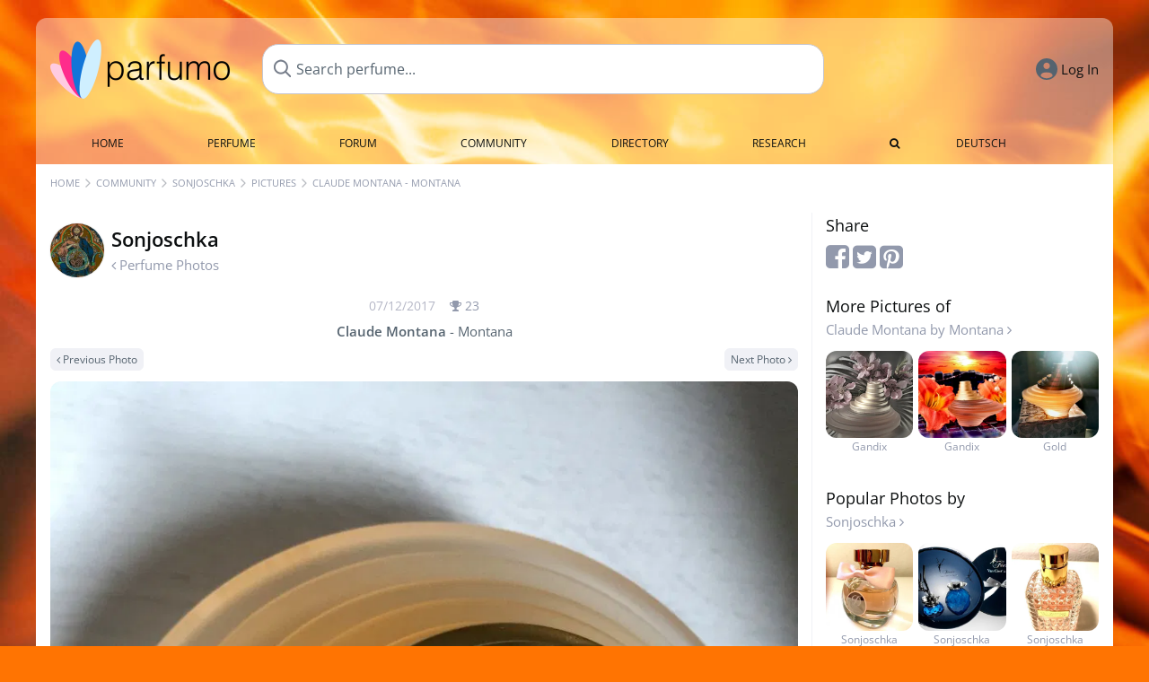

--- FILE ---
content_type: text/html; charset=UTF-8
request_url: https://www.parfumo.com/Users/Sonjoschka/PerfumePicture/92765
body_size: 6393
content:

<!DOCTYPE html>

<html lang="en">

	<head>
		
				<meta name="google-site-verification" content="zxJUhAYvkrWKUiYnD8mz27WHweO2nORrD06ONz9gECs">		<meta name="p:domain_verify" content="79c9b1baaf16bed67e4ba17dde6eee91"/>
		<meta name="fo-verify" content="48fe1994-cec3-46d7-8168-e8f1a7f889ef">
		<meta charset="utf-8">
				<meta name="viewport" content="width=device-width, initial-scale=1.0, viewport-fit=cover">
				<meta name="robots" content="noindex,follow">		<meta name="theme-color" content="#f0f1f6">				<link rel="preload" href="https://assets.parfumo.de/css/_style_defer9.css" as="style" onload="this.onload=null;this.rel='stylesheet'">
<noscript><link rel="https://assets.parfumo.de/css/_style_defer9.css" href="styles.css"></noscript>
<link rel="stylesheet" href="https://assets.parfumo.de/css/_style9.css">


		<link rel="apple-touch-icon" sizes="57x57" href="https://images.parfumo.de/favi/apple-icon-57x57.png">
<link rel="apple-touch-icon" sizes="60x60" href="https://images.parfumo.de/favi/apple-icon-60x60.png">
<link rel="apple-touch-icon" sizes="72x72" href="https://images.parfumo.de/favi/apple-icon-72x72.png">
<link rel="apple-touch-icon" sizes="76x76" href="https://images.parfumo.de/favi/apple-icon-76x76.png">
<link rel="apple-touch-icon" sizes="114x114" href="https://images.parfumo.de/favi/apple-icon-114x114.png">
<link rel="apple-touch-icon" sizes="120x120" href="https://images.parfumo.de/favi/apple-icon-120x120.png">
<link rel="apple-touch-icon" sizes="144x144" href="https://images.parfumo.de/favi/apple-icon-144x144.png">
<link rel="apple-touch-icon" sizes="152x152" href="https://images.parfumo.de/favi/apple-icon-152x152.png">
<link rel="apple-touch-icon" sizes="180x180" href="https://images.parfumo.de/favi/apple-icon-180x180.png">
<link rel="icon" type="image/png" sizes="192x192"  href="https://images.parfumo.de/favi/android-icon-192x192.png">
<link rel="icon" type="image/png" sizes="32x32" href="https://images.parfumo.de/favi/favicon-32x32.png">
<link rel="icon" type="image/png" sizes="96x96" href="https://images.parfumo.de/favi/favicon-96x96.png">
<link rel="icon" type="image/png" sizes="16x16" href="https://images.parfumo.de/favi/favicon-16x16.png">
<meta name="msapplication-TileColor" content="#ffffff">
<meta name="msapplication-TileImage" content="https://images.parfumo.de/favi/ms-icon-144x144.png">
<meta name="theme-color" content="#ffffff">	
		<script>
	function _typeof(t) {
		return (_typeof = "function" == typeof Symbol && "symbol" == typeof Symbol.iterator ? function(t) {
			return typeof t
		} : function(t) {
			return t && "function" == typeof Symbol && t.constructor === Symbol && t !== Symbol.prototype ? "symbol" : typeof t
		})(t)
	}! function() {
		for (var t, e, o = [], n = window, r = n; r;) {
			try {
				if (r.frames.__tcfapiLocator) {
					t = r;
					break
				}
			} catch (t) {}
			if (r === n.top) break;
			r = n.parent
		}
		t || (function t() {
			var e = n.document,
				o = !!n.frames.__tcfapiLocator;
			if (!o)
				if (e.body) {
					var r = e.createElement("iframe");
					r.style.cssText = "display:none", r.name = "__tcfapiLocator", e.body.appendChild(r)
				} else setTimeout(t, 5);
			return !o
		}(), n.__tcfapi = function() {
			for (var t = arguments.length, n = new Array(t), r = 0; r < t; r++) n[r] = arguments[r];
			if (!n.length) return o;
			"setGdprApplies" === n[0] ? n.length > 3 && 2 === parseInt(n[1], 10) && "boolean" == typeof n[3] && (e = n[3], "function" == typeof n[2] && n[2]("set", !0)) : "ping" === n[0] ? "function" == typeof n[2] && n[2]({
				gdprApplies: e,
				cmpLoaded: !1,
				cmpStatus: "stub"
			}) : o.push(n)
		}, n.addEventListener("message", (function(t) {
			var e = "string" == typeof t.data,
				o = {};
			if (e) try {
				o = JSON.parse(t.data)
			} catch (t) {} else o = t.data;
			var n = "object" === _typeof(o) ? o.__tcfapiCall : null;
			n && window.__tcfapi(n.command, n.version, (function(o, r) {
				var a = {
					__tcfapiReturn: {
						returnValue: o,
						success: r,
						callId: n.callId
					}
				};
				t && t.source && t.source.postMessage && t.source.postMessage(e ? JSON.stringify(a) : a, "*")
			}), n.parameter)
		}), !1))
	}();
</script>

<script>
	window._sp_queue = [];
	window._sp_ = {
		config: {
			accountId: 1061,
			baseEndpoint: 'https://cdn.privacy-mgmt.com',

			gdpr: {},
			events: {
				onMessageChoiceSelect: function() {
					console.log('[event] onMessageChoiceSelect', arguments);
				},
				onMessageReady: function() {
					console.log('[event] onMessageReady', arguments);
				},
				onMessageChoiceError: function() {
					console.log('[event] onMessageChoiceError', arguments);
				},
				onPrivacyManagerAction: function() {
					console.log('[event] onPrivacyManagerAction', arguments);
				},
				onPMCancel: function() {
					console.log('[event] onPMCancel', arguments);
				},
				onMessageReceiveData: function() {
					console.log('[event] onMessageReceiveData', arguments);
				},
				onSPPMObjectReady: function() {
					console.log('[event] onSPPMObjectReady', arguments);
				},
				onConsentReady: function(consentUUID, euconsent) {
					console.log('[event] onConsentReady', arguments);
				},
				onError: function() {
					console.log('[event] onError', arguments);
				},
			}
		}
	}
</script>
<script src="https://cdn.privacy-mgmt.com/unified/wrapperMessagingWithoutDetection.js" async></script>
<script>
	var uuSymplr, allCookiesSymplr = document.cookie.split(";").map((e => e.split("="))).reduce(((e, [i, o]) => ({
		...e,
		[i.trim()]: decodeURIComponent(o)
	})), {});

	function createCookieSymplr(e, i) {
		var o = e;
		if (void 0 === (uuSymplr = allCookiesSymplr.uniqueUser)) {
			let e = (Date.now() + window.navigator.userAgent + websiteSymplr).toString();
			uuSymplr = sha256(e), document.cookie = `uniqueUser=${uuSymplr};max-age=31536000;path=/;SameSite=Strict; Secure`
		}
		if (o) {
			var u = allCookiesSymplr.uniqueUserLi;
			void 0 === u && (u = sha256(i), document.cookie = `uniqueUserLi=${u};max-age=31536000;path=/;SameSite=Strict; Secure`), uuSymplr = u
		} else document.cookie = "uniqueUserLi=; max-age=0"
	}
</script>

	<script>
		var dataLayer = [];
		dataLayer.push({
			'seite': 'parfumo.com'
		});
		dataLayer.push({
			'ads': 'true'
		});
					dataLayer.push({
				'video': 'false'
			});
							if (window.innerWidth <= 450) {
				dataLayer.push({
					'sonderanzeigen': 'false'
				});
			} else {
				dataLayer.push({
					'sonderanzeigen': 'false'
				});
			}
					</script>
	<script async src="https://cdns.symplr.de/parfumo.com/parfumo.js"></script>

			<style>
	body {  
		background:url('https://images.parfumo.de/wallpaper/wp_72.jpg') #ff7402 top no-repeat;
		background-size: 100% auto;  
	} 

	.header-wrapper { margin-top: 20px;	}
	.navi ul.first li:hover, .navi ul.first li.current { background: rgba(255, 255, 255, 0.5); }

	@media only screen and (max-width: 970px) {
		.header-wrapper {
			margin-top: 0;
			background-attachment: none;  
		}
	}

</style>				<script async src="https://www.googletagmanager.com/gtag/js?id=G-47SHE0CVWT"></script>
		<script>
			window.dataLayer = window.dataLayer || [];
			function gtag() {
				dataLayer.push(arguments);
			}
			gtag('js', new Date());
			gtag('config', 'G-47SHE0CVWT');
		</script>
	
				<title>Claude Montana by Montana | Sonjoschka's Perfume Pictures - Parfumo</title>
			</head>

<body>

<div id="disable_div"></div>

<div class="login-modal">
	<div class="login-modal-box">
		<div class="login-modal-close"></div>
		<h2 class="mb-2">Log in</h2>
		<form action="https://www.parfumo.com/board/login.php" method="post" class="login-modal-form">
			<input type="hidden" name="autologin" value="checked">
			<input type="hidden" name="login" value="Login">
			<input type="hidden" name="redirect" value="">
						<div class="login-modal-username" id="login-username-field">
				<input type="text" placeholder="Username" name="username" id="username" class="uk-input" autocomplete="username">
			</div>
			<input type="password" placeholder="Password" name="password" id="password" class="uk-input" autocomplete="current-password">
			<button class="pbtn pbtn-blue w100" type="submit">Log In</button>
			<a href="https://www.parfumo.com/account/register" class="pbtn pbtn-lightgrey w100">Create Account</a>
			<a href="https://www.parfumo.com/account/password_forgot" class="text-sm text-center blue mt-1">Forgot your Password?</a>
		</form>
	</div>
</div>


	<div class="header-wrapper header-wrapper-wp">
		<header>
			<div class="main-header" id="page-top">

	<div class="pre-nav flex">

		<div class="left">
			<div class="logo-holder" itemscope itemtype="https://schema.org/Organization">
				<a href="https://www.parfumo.com" itemprop="url"><img src="https://images.parfumo.de/logos/logo.png" class="logo-v2" alt="Parfumo - the Perfume Community" itemprop="logo"></a>
			</div>
		</div>
		<!-- end left -->

		<div id="search-top" class="middle search hide-mobile">
			<form action="https://www.parfumo.com/s_perfumes_x.php" method="get" class="form-s-ext">
				<input type="hidden" name="in" value="1">
				<div class="search-top-a">
					<input type="hidden" name="order" class="ls-order" value="">
					<input id="s_top" class="action-livesearch" data-wearing-perfume-id="0" name="filter" type="text" value="" spellcheck="false" autocomplete="off" placeholder="Search perfume..." aria-label="Search perfume..."><button type="submit" class="btn-s-ext"><i class="fa fa-search"></i></button>
				</div>
			</form>
			<div id="livesearch"></div>
		</div>
		<!-- end middle -->

		<div class="right">
			<div class="header-icons flex">
				<div id="search-btn" class="icon search pointer" onclick="toggleSearch()"></div>
				<div id="login-btn" class="icon login-reg login pointer hide-on-search"><span>Log In</span></div>
					<div id="mobile-sidebar-btn" class="icon sidebar-toggle pointer hide-on-search"></div>
							<div id="mobile-menu-btn" class="icon sb pointer hide-on-search"></div>
			</div>
		</div>
		<!-- end right -->

	</div>
	<!-- end pre-nav -->

	<div class="nav-container">
		<nav class="navi">
			<a href="https://www.parfumo.com" class="">Home</a>
			<a href="https://www.parfumo.com/Perfumes" class="">Perfume</a>
			<a href="https://www.parfumo.com/forums" class="">Forum</a>
			<a href="https://www.parfumo.com/Community" class="">Community</a>
			<a href="https://www.parfumo.com/Brands" class="">Directory</a>
			<a href="https://www.parfumo.com/fdb" class="research" title="Research">Research</a>
			<a href="https://www.parfumo.com/search?show_search=1" class=""><i class="fa fa-search" title="Advanced Search"></i></a>
			<div>
				<a href="https://www.parfumo.de/" class="secondary">Deutsch</a>
	</div>		</nav>
	</div>
</div>

<div class="nav-bottom cb"></div>
<div id="mobile-panel-backdrop"></div>
<div id="mobile-menu" class="mobile-menu mobile-slide-panel">

	<div class="mobile-menu-scroll">

					<div class="mobile-menu-primary mobile-menu-auth">
				<a href="https://www.parfumo.com/account/register"><i class="fa fa-user-plus"></i>Join us!</a>
				<a href="#" id="mobile-menu-login-btn"><i class="fa fa-sign-in"></i>Log In</a>
			</div>
		
		
					<div class="mobile-menu-section">
				<ul class="mobile-menu-items">
					<li><a href="https://www.parfumo.com" class="">Home</a></li>
					<li><a href="https://www.parfumo.com/Perfumes" class="">Perfume</a></li>
					<li><a href="https://www.parfumo.com/forums" class="">Forum</a></li>
					<li><a href="https://www.parfumo.com/Community" class="">Community</a></li>
					<li><a href="https://www.parfumo.com/Brands" class="">Directory</a></li>
										<li><a href="https://www.parfumo.com/fdb">Research</a></li>
											<li><a href="https://www.parfumo.com/search?show_search=1" class="">Advanced Search</a></li>
																								</ul>
			</div>

					
					<div class="mobile-menu-footer">
				<a href="#" onclick="toggleDarkMode(); return false;"><i class="fa fa-moon-o"></i>Dark</a>
								<a href="https://www.parfumo.de/"><i class="fa fa-globe"></i>Deutsch</a>
			</div>
		
	</div>
</div>
		</header>
	</div>

			<div class="bc_wrapper"><div id="bc_holder" class="flex w-100"><div class="bc_link nowrap"><a href="https://www.parfumo.com">Home</a></div><div class="bc_sep"></div><div class="bc_link nowrap"><a href="https://www.parfumo.com/Community">Community</a></div><div class="bc_sep"></div><div class="bc_link nowrap"><a href="https://www.parfumo.com/Users/Sonjoschka">Sonjoschka</a></div><div class="bc_sep"></div><div class="bc_link nowrap"><a href="https://www.parfumo.com/Users/Sonjoschka/PerfumePictures">Pictures</a></div><div class="bc_sep"></div><div class="bc_link nowrap">Claude Montana - Montana</div></div></div>
	
	<div class="body-wrapper w-100">

		<div class="page-wrapper">
<div class="content_wrapper">

	<div class="main">
		<a href="https://www.parfumo.com/Users/Sonjoschka/PerfumePictures" class="flex mt-1">
	<div>
		<img src="https://media.parfumo.com/user_photo/77/77_dbfebab4e47b4236a90ecb1c97269fcdbcf48aaa_1000.jpg?width=120&aspect_ratio=1:1" class="user-pic-id-card" alt="Sonjoschka">
	</div>
	<div>
		<h1>Sonjoschka</h1>
		<div class="text-base nowrap lightgrey mb-2">
			<i class="fa fa-angle-left" aria-hidden="true"></i> Perfume Photos		</div>
	</div>
</a>

<div class="text-base w-100 text-center">
	<div class="lightgrey2 text-sm nobold mb-0-5">
		07/12/2017		<span class="nowrap lightgrey pl-1" id="awards_92765">
			<i class="fa fa-trophy"></i> <span id="nr_awards_92765">23</span>
		</span>
	</div>
	<a href="https://www.parfumo.com/Perfumes/Montana/Claude_Montana" class="text-md grey"><span class="bold">Claude Montana</span> - Montana</a>
</div>

<div class="flex flex-space-between mt-0-5">
	<div>
					<a href="https://www.parfumo.com/Users/Sonjoschka/PerfumePicture/92767" class="pbtn pbtn-micro pbtn-lightgrey"><i class="fa fa-angle-left"></i> Previous Photo</a>
			</div>
	<div>
					<a href="https://www.parfumo.com/Users/Sonjoschka/PerfumePicture/92764" class="pbtn pbtn-micro pbtn-lightgrey">Next Photo <i class="fa fa-angle-right" aria-hidden="true"></i></a>
			</div>
</div>

<div class="text-center pic-92765 pic-content-92765">
	<a href="https://www.parfumo.com/Users/Sonjoschka/PerfumePicture/92764"><img src="https://media.parfumo.com/user_imagery/ae/ae_54596_9203f9e14e9c0e6628a5bf9eda2e8080_1200.jpg" class="rounded mt-1 mb-1 responsive-img center"></a>
	<div class="grey">
								</div>
</div>


<div class="mt-2">
		
<div id="comments-imageries_users-92765" ></div>

	<div class="blue pointer mt-1 mb-2" id="comments-dropdown-imageries_users-92765">
		<span class="comments_nr_wrapper_imageries_users_92765"><span class="comments_nr_imageries_users_92765">1 Comment</span> <i class="fa fa-angle-up arr_imageries_users_92765"></i></span>
	</div>



	<div id="comments-holder-imageries_users-92765" >
		
<div class="comment_view_holder rounded mb-1 p-2" id="tablerow8250466" data-comment_id="8250466">

	<div class="fl">
		<a href="https://www.parfumo.com/Users/Inger"><img src="https://media.parfumo.com/user_photo/67/67_bedf2a5519612631011b15449ffc62f06e9d02eb_1000.jpg?width=40&aspect_ratio=1:1" class="user-pic-xs" alt="Inger">Inger</a></strong> <span class="text-xs lightblue2">8 years ago</span>
	</div>

			
			
	
	
	<div class="cb"></div>

	<div class="w-limit-left">
		<span class="comment-text-8250466 leading-7">Das gefällt mir ausgesprochen gut!</span>
	</div>

	
	<div class="mt-2 mb-0-5">
								<div class="cb"></div>

		
									<div class="cb"></div>
	</div>
</div>
	</div>
	

</div>


	</div>

	<div class="sidebar">
		

<div class="text-lg mb-0-5">Share</div>

<div class="mb-2">
	<a href="https://www.facebook.com/sharer/sharer.php?u=http%3A%2F%2Fwww.https://www.parfumo.com&t=" class="lightgrey" target="_blank" title="Facebook" onclick="window.open('https://www.facebook.com/sharer/sharer.php?u=' + encodeURIComponent(document.URL) + '&t=' + encodeURIComponent(document.URL)); return false;"><i class="fa fa-facebook-square fa-2x"></i></a>
	<a href="https://twitter.com/intent/tweet?source=http%3A%2F%2Fwww.https://www.parfumo.com&text=:%20http%3A%2F%2Fwww.https://www.parfumo.com" target="_blank" class="lightgrey" title="Tweet" onclick="window.open('https://twitter.com/intent/tweet?text=' + encodeURIComponent(document.title) + ':%20' + encodeURIComponent(document.URL)); return false;"><i class="fa fa-twitter-square fa-2x"></i></a>
	<a href="http://pinterest.com/pin/create/button/?url=http%3A%2F%2Fwww.https://www.parfumo.com&description=" target="_blank" class="lightgrey" title="Pin it" onclick="window.open('http://pinterest.com/pin/create/button/?url=' + encodeURIComponent(document.URL) + '&description=' + encodeURIComponent(document.title)); return false;"><i class="fa fa-pinterest-square fa-2x"></i></a>
</div>

	<div class="text-lg">
		More Pictures of<br>
		<div class="text-base"><a href="https://www.parfumo.com/Perfumes/Montana/Claude_Montana" class="lightgrey">Claude Montana by Montana <i class="fa fa-angle-right" aria-hidden="true"></i></a></div>
	</div>

	<div class="igrid igrid-small text-2xs mb-3">
		 <div class="col">
					<div class="image"><a href="https://www.parfumo.com/Users/Gandix/PerfumePicture/195036" class="lightgrey"><img src="https://media.parfumo.com/user_imagery/46/46_d37e6ce7951215c834f5e85b2aa877b9cfde183a_1200.jpg?width=320&aspect_ratio=1:1" alt="Claude Montana - Montana" class="mt-1"><br>Gandix</a></div>
				</div>
		 <div class="col">
					<div class="image"><a href="https://www.parfumo.com/Users/Gandix/PerfumePicture/213577" class="lightgrey"><img src="https://media.parfumo.com/user_imagery/98/98_b58f0b250c945abccf682a5c38864faaeb7c5c56_1200.jpg?width=320&aspect_ratio=1:1" alt="Claude Montana - Montana" class="mt-1"><br>Gandix</a></div>
				</div>
		 <div class="col">
					<div class="image"><a href="https://www.parfumo.com/Users/Gold/PerfumePicture/297548" class="lightgrey"><img src="https://media.parfumo.com/user_imagery/32/32_42c8678c094d4a656efe6919904b29f1303f0e71_1200.jpg?width=320&aspect_ratio=1:1" alt="Claude Montana - Montana" class="mt-1"><br>Gold</a></div>
				</div>
			</div>


	<div class="text-lg">
		Popular Photos by<br>
		<div class="text-base"><a href="https://www.parfumo.com/Users/Sonjoschka/PerfumePictures" class="lightgrey">Sonjoschka <i class="fa fa-angle-right" aria-hidden="true"></i></a></div>
	</div>

	<div class="igrid igrid-small text-2xs mb-3">
		 <div class="col"><a href="https://www.parfumo.com/Users/Sonjoschka/PerfumePicture/72043" class="lightgrey"><img src="https://media.parfumo.com/user_imagery/e3/e3_49327_df1af5242e98f70eb875e91fd72133ec_1200.jpg?width=320&aspect_ratio=1:1" alt="Claude Montana - Montana" class="mt-1"><br>Sonjoschka</a></div>
		 <div class="col"><a href="https://www.parfumo.com/Users/Sonjoschka/PerfumePicture/14646" class="lightgrey"><img src="https://media.parfumo.com/user_imagery/91/91_847_92180ad0e3858888f7b28fde27ae3c86_1200.jpg?width=320&aspect_ratio=1:1" alt="Claude Montana - Montana" class="mt-1"><br>Sonjoschka</a></div>
		 <div class="col"><a href="https://www.parfumo.com/Users/Sonjoschka/PerfumePicture/70774" class="lightgrey"><img src="https://media.parfumo.com/user_imagery/28/28_62986_1eb39a3941d326711f66dfca9fd4f6cc_1200.jpg?width=320&aspect_ratio=1:1" alt="Claude Montana - Montana" class="mt-1"><br>Sonjoschka</a></div>
			</div>
	</div>

</div>

</div>
</div>

<footer id="footer_holder">

	<div id="footer">

					<div class="mt-2"><a href="https://www.parfumo.com/account/register">Create your account now!</a></div>
		
		<div class="footer-links leading-8 flex">

			<div class="section">
				<div class="links">
					<div class="section_title upper">All about perfume</div>
					<a href="https://www.parfumo.com/Perfumes" class="lightgrey">Perfume</a><br>
					<a href="https://www.parfumo.com/Popular_Brands" class="lightgrey">Perfume Brands</a><br>
					<a href="https://www.parfumo.com/Perfumers" class="lightgrey">Perfumers</a><br>
					<a href="https://www.parfumo.com/Fragrance_Notes" class="lightgrey">Fragrance Notes</a><br>
					<a href="https://www.parfumo.com/Perfumes/Dupes" class="lightgrey">Similar Perfumes</a>
				</div>
			</div>

			<div class="section">
				<div class="links">
					<div class="section_title upper">Parfumo</div>
					<a href="https://www.parfumo.com/rules" class="lightgrey">Community Rules</a><br>
					<a href="https://www.parfumo.com/team" class="lightgrey">Parfumo Team</a><br>
															<a href="https://parfumo.app" rel="noopener" target="_blank" class="lightgrey">Parfumo App</a><br>									</div>
			</div>

			<div class="section">
				<div class="links">
					<div class="section_title upper">Service</div>
					<a href="https://www.parfumo.com/help" class="lightgrey">Help</a><br>
					<a href="https://www.parfumo.com/Sitemap" class="lightgrey">Sitemap</a><br>
					<a href="https://www.parfumo.com/Privacy_Policy" class="lightgrey">Privacy Policy</a><br>
										<a href="#" onclick="window._sp_.gdpr.loadPrivacyManagerModal(237108)" class="lightgrey">Cookie Settings</a><br>					<a href="https://www.parfumo.com/legal-notice" class="lightgrey">Legal Notice</a>
				</div>
			</div>

			<div class="section">

				<div class="social-icons flex">
					<div><a href="https://instagram.com/parfumo" rel="noopener" target="_blank"><img src="https://images.parfumo.de/social/instagram.png" loading="lazy" alt="Instagram"></a></div>
					<div><a href="https://www.facebook.com/parfumo" rel="noopener" target="_blank"><img src="https://images.parfumo.de/social/facebook.png" loading="lazy" alt="Facebook"></a></div>
					<div><a href="https://twitter.com/parfumo" rel="noopener" target="_blank"><img src="https://images.parfumo.de/social/x.png" loading="lazy" alt="X / Twitter"></a></div>
				</div>

				<div class="store_icons">
					
											<a href="https://apps.apple.com/app/parfumo/id1220565521" rel="noopener" target="_blank"><img src="https://images.parfumo.de/footer_app_store.png" alt="App Store" loading="lazy" class="app"></a>
						<a href="https://play.google.com/store/apps/details?id=de.parfumo.app&hl=en" rel="noopener" target="_blank"><img src="https://images.parfumo.de/footer_play_store.png" loading="lazy" alt="Play Store" class="app"></a>
														</div>
				<div class="mt-0-5">
										<div class="lang-toggle">
																			<span class="active"><img src="https://images.parfumo.de/footer_us.png" alt="EN" loading="lazy">English</span>
							<a href="https://www.parfumo.de/"><img src="https://images.parfumo.de/footer_de.png" alt="DE" loading="lazy">Deutsch</a>
											</div>
				</div>
			</div>
		</div>

		<div class="text-center mt-2"><a href="https://www.parfumo.com/support-us" class="pbtn pbtn-darkgrey"><img src="https://images.parfumo.de/donate_icon_footer.png" alt="This community is fueled by our passion for perfume ...and coffee!" class="donate_mug">Support Parfumo <i class="fa fa-angle-right" aria-hidden="true"></i></a></div>

		<div class="text-2xs text-center lightgrey upper mt-3">
			Smelling great since 2008! | &copy; Parfumo
		</div>

		
	</div>

</footer>

<script src="https://www.parfumo.com/js/plugins/jquery-3.7.1.min.js"></script>
<script src="https://assets.parfumo.de/js/_js_main9.js"></script>
<script src="https://assets.parfumo.de/js/main9.js"></script>




	<script>
		$('#comments-dropdown-imageries_users-92765').click(function(){getAllComments('imageries_users','92765','6678','','b2e0958c9b5112043b07ac81515f0a88',true,false,'0','0');});$('.comments_nr_imageries_users_92765').html('1 Comment');$('.comments_nr_wrapper_imageries_users_92765').show();$(function(){if(window.location.hash){$('html, body').animate({scrollTop:$('.action_links_wrapper').offset().top-250},'fast');}});	</script>

<script>(function(){function c(){var b=a.contentDocument||a.contentWindow.document;if(b){var d=b.createElement('script');d.innerHTML="window.__CF$cv$params={r:'9c60783b9c9611f8',t:'MTc2OTc3MDg2OQ=='};var a=document.createElement('script');a.src='/cdn-cgi/challenge-platform/scripts/jsd/main.js';document.getElementsByTagName('head')[0].appendChild(a);";b.getElementsByTagName('head')[0].appendChild(d)}}if(document.body){var a=document.createElement('iframe');a.height=1;a.width=1;a.style.position='absolute';a.style.top=0;a.style.left=0;a.style.border='none';a.style.visibility='hidden';document.body.appendChild(a);if('loading'!==document.readyState)c();else if(window.addEventListener)document.addEventListener('DOMContentLoaded',c);else{var e=document.onreadystatechange||function(){};document.onreadystatechange=function(b){e(b);'loading'!==document.readyState&&(document.onreadystatechange=e,c())}}}})();</script></body>

</html>